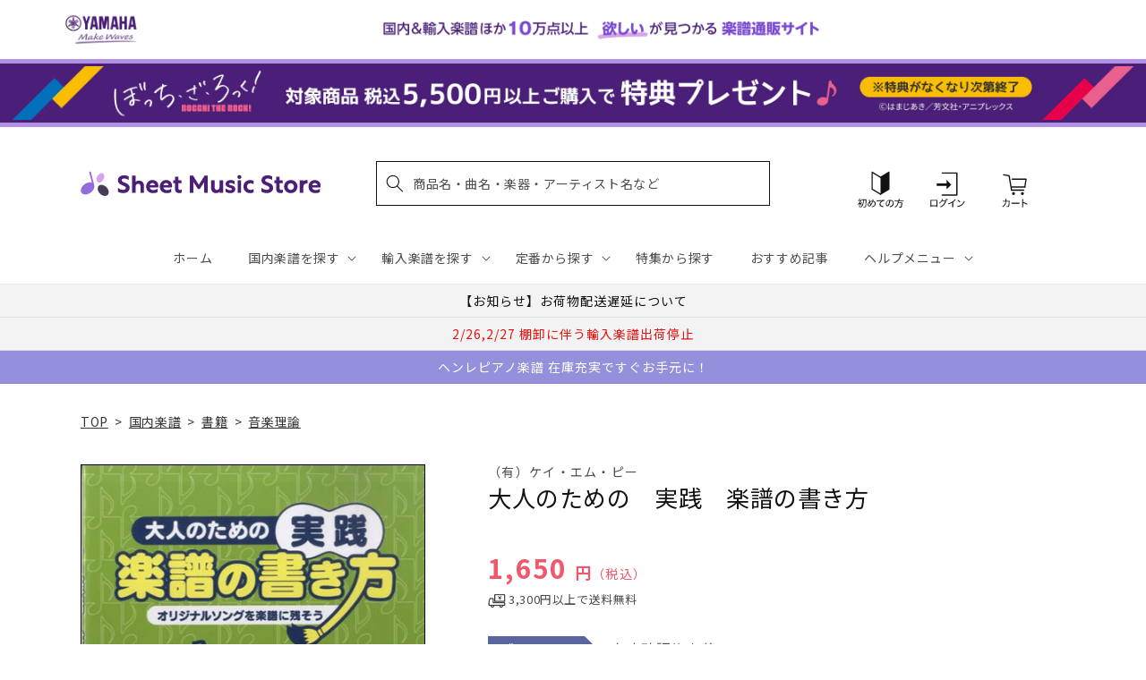

--- FILE ---
content_type: application/javascript; charset=utf-8
request_url: https://recommendations.loopclub.io/v2/storefront/template/?product_id=6895174058035&theme_id=124802433075&page=sheetmusic.jp.yamaha.com%2Fproducts%2F4513870040558&r_type=product&r_id=6895174058035&page_type=product_page&currency=JPY&shop=yamahasms.myshopify.com&user_id=1769209006-bb7c4499-d0d3-43a8-af91-2453223d53a2&locale=ja&screen=desktop&qs=%7B%7D&client_id=a60fb0fb-10b0-41d2-baad-31966f7dda90&cbt=true&cbs=true&market=2150793267&callback=jsonp_callback_98186
body_size: 8483
content:
jsonp_callback_98186({"visit_id":"1769209011-a9034f01-4a96-4d0d-b999-149759fd705d","widgets":[{"id":218812,"page_id":129788,"widget_serve_id":"8c41f385-a0b5-423f-90e6-c65fdacb502d","type":"similar_products","max_content":20,"min_content":1,"enabled":true,"location":"shopify-section-product-recommendations","title":"この商品に関連する商品","css":"/* ここから、追加CSS */li.rktheme-carousel-slide.glide__slide{    text-size-adjust: 100%;    -webkit-text-size-adjust: 100%;}.rktheme-carousel-arrows button {    display: block !important;}.rktheme-product-title {    margin-top: 0.5rem;    margin-bottom: 1.3rem;    font-weight: 400;    width: 100%;}a.rktheme-product-title {    text-decoration: none;    overflow: hidden;    display: -webkit-box;    -webkit-box-orient: vertical;    -webkit-line-clamp: 3;}a:hover.rktheme-product-title {    text-decoration: none;}a:hover.rktheme-bundle-product-title {    text-decoration: none;   opacity: 0.6 ;}.rktheme-product-price-wrap {    margin-bottom: 10px;    font-weight: 500;    width: 100%;    white-space: nowrap;}.rktheme-product-details {  position: relative;}.rktheme-product-title:after {  content: \"\";  position: absolute;  top: 0;  right: 0;  bottom: 0;  left: 0;  width: 100%;  height: 100%;  z-index: 1;}.rktheme-bundle-add-to-cart {    width: 100%;    color: #fff;    border: none;    border-radius: 0;     padding: 0.25em 3.0em!important;    font-weight: 400;    font-size: 0.95em!important;    line-height: 2.5em!important;    transition: opacity .15s ease-in-out;    opacity: 0.96;}.rktheme-bundle-product-title[data-current-product=true] {    font-weight: 400;    color: #121212;    text-decoration: none;    pointer-events: none;}.rktheme-bundle-product-title {    width: auto;    text-decoration: none;    background-color: transparent;    color: #121212;    -ms-flex-negative: 0;    flex-shrink: 0;    max-width: 720px;    white-space: nowrap;    text-overflow: ellipsis;    overflow: hidden;    line-height: 1.4!important;}.rktheme-bundle-total-price-amounts {    font-weight: 400;    font-size: 1.7rem;}.rktheme-bundle-total-price-info {    margin-bottom: 10px;}/* ここまで、追加CSS */[data-rk-widget-id='218812'] .rktheme-addtocart-select-arrow::after {    border-top-color: #fff;  }  [data-rk-widget-id='218812'] .rktheme-bundle-add-to-cart {    background-color: var(--add-cart-button-color);    color: #fff;  }  [data-rk-widget-id='218812'] .rktheme-bundle-add-to-cart:hover {    background-color: var(--add-cart-button-color);  }  [data-rk-widget-id='218812'] .rktheme-bundle-total-price-amounts {    color: #121212;  }  [data-rk-widget-id='218812'] .rktheme-bundle-product-item-prices {    color: #121212;  }  [data-rk-widget-id='218812'] .rktheme-widget-title {    font-size: 24px;  }  [data-rk-widget-id='218812'] .rktheme-bundle-title {    font-size: 24px;  }        [data-rk-widget-id='218812'] .rktheme-product-image {    object-fit: contain;  }          [data-rk-widget-id='218812'] .rktheme-widget-title {    text-align:left;  }                  [data-rk-widget-id='218812'] .rktheme-widget-container[data-ui-mode=desktop] .rktheme-bundle-image,  [data-rk-widget-id='218812'] .rktheme-widget-container[data-ui-mode=mobile] .rktheme-bundle-image {    position: absolute;    top: 0;    left: 0;    right: 0;    bottom: 0;    height: 100%;    width: 100%;    max-height: unset;            object-fit: contain      }        /* 課題3 追加CSS */  .glide__slide {    border: 1px solid #eee;    padding: 1rem 1rem 1.2rem;  }  .rktheme-product-image-wrap {    margin: 0 2rem 1rem;  }  .rktheme-carousel-arrow {    cursor: pointer;    width: 3.2rem !important;    height: 5.4rem !important;    padding: 0 !important;    display: grid;    place-items: center;    top: 45% !important;    transform: translateY(-50%);  }  .rktheme-carousel-arrow svg {    width: 1rem !important;    height: 1rem !important;  }  .rktheme-carousel-arrow.glide__arrow--left[data-style=rectangle] {    border-radius: 0 5px 5px 0;  }  .rktheme-carousel-arrow.glide__arrow--right[data-style=rectangle] {    border-radius: 5px 0 0 5px;  }  .rktheme-product-image-wrap {    padding-top: 120% !important;  }  .rktheme-product-title {    margin-bottom: 4px;  }  .rktheme-product-card:hover .rktheme-product-image--primary {    opacity: 0.7 ;  }  .rktheme-product-image-wrap:hover .rktheme-product-image--primary {    opacity: 0.7 ;  }  .rktheme-product-vendor {    letter-spacing: 0.03em;  }@media screen and (max-width: 749px) {  h3.rktheme-widget-title {    font-size: 20px !important;}  .rktheme-carousel-arrow {    display: none !important;    font-size: 15px;  }  .rktheme-product-card:hover .rktheme-product-image--primary{    opacity: 1;  }  .rktheme-product-image-wrap:hover .rktheme-product-image--primary {    opacity: 1;  }  a:hover.rktheme-product-title{    opacity: 1;  }  a:hover.rktheme-product-title {    text-decoration: none;  }  a:hover.rktheme-bundle-product-title {    text-decoration: none;  }  .rktheme-product-card:hover .rktheme-product-image--primary {    transform: none;  }  .rktheme-product-image-wrap[data-hover-mode=zoom]:hover .rktheme-product-image--primary {    transform: none;  }    .glide__slide {    border: 1px solid #eee;    padding: 1rem;  }}","layout":"carousel","cart_button_text":"Add to Cart","page_type":"product_page","desktop_per_view":4,"mobile_per_view":2,"carousel_control":"arrow","position_enabled":true,"position":2,"enable_cart_button":false,"cart_button_template":null,"extra":{},"enable_popup":false,"popup_config":{},"show_discount_label":false,"allow_out_of_stock":true,"tablet_per_view":3,"discount_config":{"enabled":null,"type":null,"value":null,"widget_message":null,"cart_message":null,"version":1,"apply_discount_only_to_rec":false},"cart_properties":{},"template":"<section class='rktheme-widget-container' data-layout='carousel'>    <h3 class='rktheme-widget-title'><span>この商品に関連する商品</span></h3>    <div class='rktheme-carousel-wrap'>      <div class='rktheme-carousel-container glide'>        <div class=\"rktheme-carousel-track glide__track\" data-glide-el=\"track\">          <ul class=\"rktheme-carousel-slides glide__slides\">                                                                                                                <li class='rktheme-carousel-slide glide__slide'>                  <div class='rktheme-product-card rktheme-grid-product' data-rk-product-id='7537753784371'>                    <a href='/products/4514796027005' class='rktheme-product-image-wrap' data-rk-track-type='clicked' data-rk-track-prevent-default='true'>                        <img class='rktheme-product-image  rktheme-product-image--primary' loading=\"lazy\" data-sizes=\"auto\" src=\"https://cdn.shopify.com/s/files/1/0553/1566/0851/files/no_image_240131_0092f180-ef52-4195-8ac5-440d5622bb13_600x.jpg?v=1746160090\" data-src=\"https://cdn.shopify.com/s/files/1/0553/1566/0851/files/no_image_240131_0092f180-ef52-4195-8ac5-440d5622bb13_600x.jpg?v=1746160090\" data-srcset=\"https://cdn.shopify.com/s/files/1/0553/1566/0851/files/no_image_240131_0092f180-ef52-4195-8ac5-440d5622bb13_180x.jpg?v=1746160090 180w 236h, https://cdn.shopify.com/s/files/1/0553/1566/0851/files/no_image_240131_0092f180-ef52-4195-8ac5-440d5622bb13_360x.jpg?v=1746160090 360w 473h, https://cdn.shopify.com/s/files/1/0553/1566/0851/files/no_image_240131_0092f180-ef52-4195-8ac5-440d5622bb13_540x.jpg?v=1746160090 540w 710h, https://cdn.shopify.com/s/files/1/0553/1566/0851/files/no_image_240131_0092f180-ef52-4195-8ac5-440d5622bb13_720x.jpg?v=1746160090 720w 947h, https://cdn.shopify.com/s/files/1/0553/1566/0851/files/no_image_240131_0092f180-ef52-4195-8ac5-440d5622bb13_900x.jpg?v=1746160090 900w 1184h, https://cdn.shopify.com/s/files/1/0553/1566/0851/files/no_image_240131_0092f180-ef52-4195-8ac5-440d5622bb13.jpg?v=1746160090 912w 1200h\" alt='コード進行とスケールを意識した　実践！メロディを作るためのアイデア＆アレンジ' />                      <div class='rktheme-discount-label' data-compare-price=\"None\" data-price=\"1980.0\" data-label=\"{percent} off\"></div>                      <div class='rktheme-added-to-cart-tooltip'>Added to cart!</div>                    </a>                    <div class='rktheme-product-details'>                      <a class='rktheme-product-title' href='/products/4514796027005' data-rk-track-type='clicked' data-rk-track-prevent-default='true'>                          コード進行とスケールを意識した　実践！メロディを作るためのアイデア＆アレンジ                      </a>                        <div class='rktheme-product-vendor rktheme-product-vendor--above-title'>（株）自由現代社</div>                        <div class='rktheme-product-vendor rktheme-product-vendor--below-title'>（株）自由現代社</div>                      <div class='rktheme-product-price-wrap' data-compare-price='False'>                          <span class='rktheme-product-price rktheme-product-price--original'>                            <span class='money'>1,980 円（税込）</span>                          </span>                      </div>                      <div class='rktheme-addtocart-container'>                          <button type='button' class='rktheme-addtocart-button' data-rk-variant-id='43201366655027'>カートに入れる</button>                      </div>                    </div>                  </div>              </li>                                                                                                                <li class='rktheme-carousel-slide glide__slide'>                  <div class='rktheme-product-card rktheme-grid-product' data-rk-product-id='6894645739571'>                    <a href='/products/9784845611485' class='rktheme-product-image-wrap' data-rk-track-type='clicked' data-rk-track-prevent-default='true'>                        <img class='rktheme-product-image  rktheme-product-image--primary' loading=\"lazy\" data-sizes=\"auto\" src=\"https://cdn.shopify.com/s/files/1/0553/1566/0851/products/9784845611485_600x.gif?v=1678163290\" data-src=\"https://cdn.shopify.com/s/files/1/0553/1566/0851/products/9784845611485_600x.gif?v=1678163290\" data-srcset=\"https://cdn.shopify.com/s/files/1/0553/1566/0851/products/9784845611485_180x.gif?v=1678163290 180w 254h, https://cdn.shopify.com/s/files/1/0553/1566/0851/products/9784845611485.gif?v=1678163290 248w 350h\" alt='ポピュラー音楽理論' />                      <div class='rktheme-discount-label' data-compare-price=\"None\" data-price=\"2750.0\" data-label=\"{percent} off\"></div>                      <div class='rktheme-added-to-cart-tooltip'>Added to cart!</div>                    </a>                    <div class='rktheme-product-details'>                      <a class='rktheme-product-title' href='/products/9784845611485' data-rk-track-type='clicked' data-rk-track-prevent-default='true'>                          ポピュラー音楽理論                      </a>                        <div class='rktheme-product-vendor rktheme-product-vendor--above-title'>㈱リットーミュージック</div>                        <div class='rktheme-product-vendor rktheme-product-vendor--below-title'>㈱リットーミュージック</div>                      <div class='rktheme-product-price-wrap' data-compare-price='False'>                          <span class='rktheme-product-price rktheme-product-price--original'>                            <span class='money'>2,750 円（税込）</span>                          </span>                      </div>                      <div class='rktheme-addtocart-container'>                          <button type='button' class='rktheme-addtocart-button' data-rk-variant-id='41221377556531'>カートに入れる</button>                      </div>                    </div>                  </div>              </li>                                                                                                                <li class='rktheme-carousel-slide glide__slide'>                  <div class='rktheme-product-card rktheme-grid-product' data-rk-product-id='6847322882099'>                    <a href='/products/4947817270393' class='rktheme-product-image-wrap' data-rk-track-type='clicked' data-rk-track-prevent-default='true'>                        <img class='rktheme-product-image  rktheme-product-image--primary' loading=\"lazy\" data-sizes=\"auto\" src=\"https://cdn.shopify.com/s/files/1/0553/1566/0851/products/4947817270393_600x.jpg?v=1666846972\" data-src=\"https://cdn.shopify.com/s/files/1/0553/1566/0851/products/4947817270393_600x.jpg?v=1666846972\" data-srcset=\"https://cdn.shopify.com/s/files/1/0553/1566/0851/products/4947817270393_180x.jpg?v=1666846972 180w 254h, https://cdn.shopify.com/s/files/1/0553/1566/0851/products/4947817270393_360x.jpg?v=1666846972 360w 508h, https://cdn.shopify.com/s/files/1/0553/1566/0851/products/4947817270393_540x.jpg?v=1666846972 540w 762h, https://cdn.shopify.com/s/files/1/0553/1566/0851/products/4947817270393_720x.jpg?v=1666846972 720w 1017h, https://cdn.shopify.com/s/files/1/0553/1566/0851/products/4947817270393_900x.jpg?v=1666846972 900w 1271h, https://cdn.shopify.com/s/files/1/0553/1566/0851/products/4947817270393_1080x.jpg?v=1666846972 1080w 1525h, https://cdn.shopify.com/s/files/1/0553/1566/0851/products/4947817270393_1296x.jpg?v=1666846972 1296w 1830h, https://cdn.shopify.com/s/files/1/0553/1566/0851/products/4947817270393_1512x.jpg?v=1666846972 1512w 2136h, https://cdn.shopify.com/s/files/1/0553/1566/0851/products/4947817270393_1728x.jpg?v=1666846972 1728w 2441h, https://cdn.shopify.com/s/files/1/0553/1566/0851/products/4947817270393_1950x.jpg?v=1666846972 1950w 2754h, https://cdn.shopify.com/s/files/1/0553/1566/0851/products/4947817270393_2100x.jpg?v=1666846972 2100w 2966h, https://cdn.shopify.com/s/files/1/0553/1566/0851/products/4947817270393.jpg?v=1666846972 2149w 3036h\" alt='作曲力を向上させる アナリーゼ入門～藤巻メソッド～' />                      <div class='rktheme-discount-label' data-compare-price=\"None\" data-price=\"2530.0\" data-label=\"{percent} off\"></div>                      <div class='rktheme-added-to-cart-tooltip'>Added to cart!</div>                    </a>                    <div class='rktheme-product-details'>                      <a class='rktheme-product-title' href='/products/4947817270393' data-rk-track-type='clicked' data-rk-track-prevent-default='true'>                          作曲力を向上させる アナリーゼ入門～藤巻メソッド～                      </a>                        <div class='rktheme-product-vendor rktheme-product-vendor--above-title'>ヤマハミュージックエンタテインメントホールディングス</div>                        <div class='rktheme-product-vendor rktheme-product-vendor--below-title'>ヤマハミュージックエンタテインメントホールディングス</div>                      <div class='rktheme-product-price-wrap' data-compare-price='False'>                          <span class='rktheme-product-price rktheme-product-price--original'>                            <span class='money'>2,530 円（税込）</span>                          </span>                      </div>                      <div class='rktheme-addtocart-container'>                          <button type='button' class='rktheme-addtocart-button' data-rk-variant-id='41040791076915'>カートに入れる</button>                      </div>                    </div>                  </div>              </li>                                                                                                                <li class='rktheme-carousel-slide glide__slide'>                  <div class='rktheme-product-card rktheme-grid-product' data-rk-product-id='6894931247155'>                    <a href='/products/4522505017001' class='rktheme-product-image-wrap' data-rk-track-type='clicked' data-rk-track-prevent-default='true'>                        <img class='rktheme-product-image  rktheme-product-image--primary' loading=\"lazy\" data-sizes=\"auto\" src=\"https://cdn.shopify.com/s/files/1/0553/1566/0851/files/no_image_240131_0310edcb-5803-4306-a5b9-44eeb0d9d6cb_600x.jpg?v=1712624307\" data-src=\"https://cdn.shopify.com/s/files/1/0553/1566/0851/files/no_image_240131_0310edcb-5803-4306-a5b9-44eeb0d9d6cb_600x.jpg?v=1712624307\" data-srcset=\"https://cdn.shopify.com/s/files/1/0553/1566/0851/files/no_image_240131_0310edcb-5803-4306-a5b9-44eeb0d9d6cb_180x.jpg?v=1712624307 180w 236h, https://cdn.shopify.com/s/files/1/0553/1566/0851/files/no_image_240131_0310edcb-5803-4306-a5b9-44eeb0d9d6cb_360x.jpg?v=1712624307 360w 473h, https://cdn.shopify.com/s/files/1/0553/1566/0851/files/no_image_240131_0310edcb-5803-4306-a5b9-44eeb0d9d6cb_540x.jpg?v=1712624307 540w 710h, https://cdn.shopify.com/s/files/1/0553/1566/0851/files/no_image_240131_0310edcb-5803-4306-a5b9-44eeb0d9d6cb_720x.jpg?v=1712624307 720w 947h, https://cdn.shopify.com/s/files/1/0553/1566/0851/files/no_image_240131_0310edcb-5803-4306-a5b9-44eeb0d9d6cb_900x.jpg?v=1712624307 900w 1184h, https://cdn.shopify.com/s/files/1/0553/1566/0851/files/no_image_240131_0310edcb-5803-4306-a5b9-44eeb0d9d6cb.jpg?v=1712624307 912w 1200h\" alt='シンコペーション・リズムの攻略法　改訂新版　ＣＤ付' />                      <div class='rktheme-discount-label' data-compare-price=\"None\" data-price=\"1980.0\" data-label=\"{percent} off\"></div>                      <div class='rktheme-added-to-cart-tooltip'>Added to cart!</div>                    </a>                    <div class='rktheme-product-details'>                      <a class='rktheme-product-title' href='/products/4522505017001' data-rk-track-type='clicked' data-rk-track-prevent-default='true'>                          シンコペーション・リズムの攻略法　改訂新版　ＣＤ付                      </a>                        <div class='rktheme-product-vendor rktheme-product-vendor--above-title'>（有）中央アート出版社</div>                        <div class='rktheme-product-vendor rktheme-product-vendor--below-title'>（有）中央アート出版社</div>                      <div class='rktheme-product-price-wrap' data-compare-price='False'>                          <span class='rktheme-product-price rktheme-product-price--original'>                            <span class='money'>1,980 円（税込）</span>                          </span>                      </div>                      <div class='rktheme-addtocart-container'>                          <button type='button' class='rktheme-addtocart-button' data-rk-variant-id='41221675647027'>カートに入れる</button>                      </div>                    </div>                  </div>              </li>                                                                                                                <li class='rktheme-carousel-slide glide__slide'>                  <div class='rktheme-product-card rktheme-grid-product' data-rk-product-id='7085404225587'>                    <a href='/products/4514796026565' class='rktheme-product-image-wrap' data-rk-track-type='clicked' data-rk-track-prevent-default='true'>                        <img class='rktheme-product-image  rktheme-product-image--primary' loading=\"lazy\" data-sizes=\"auto\" src=\"https://cdn.shopify.com/s/files/1/0553/1566/0851/files/4514796026565_61499b35-ebfb-4571-8bc1-0dafb389b11a_600x.jpg?v=1710739941\" data-src=\"https://cdn.shopify.com/s/files/1/0553/1566/0851/files/4514796026565_61499b35-ebfb-4571-8bc1-0dafb389b11a_600x.jpg?v=1710739941\" data-srcset=\"https://cdn.shopify.com/s/files/1/0553/1566/0851/files/4514796026565_61499b35-ebfb-4571-8bc1-0dafb389b11a_180x.jpg?v=1710739941 180w 255h, https://cdn.shopify.com/s/files/1/0553/1566/0851/files/4514796026565_61499b35-ebfb-4571-8bc1-0dafb389b11a_360x.jpg?v=1710739941 360w 510h, https://cdn.shopify.com/s/files/1/0553/1566/0851/files/4514796026565_61499b35-ebfb-4571-8bc1-0dafb389b11a.jpg?v=1710739941 423w 600h\" alt='理論は後からついてくる！　実践！はじめての作曲入門' />                      <div class='rktheme-discount-label' data-compare-price=\"None\" data-price=\"1540.0\" data-label=\"{percent} off\"></div>                      <div class='rktheme-added-to-cart-tooltip'>Added to cart!</div>                    </a>                    <div class='rktheme-product-details'>                      <a class='rktheme-product-title' href='/products/4514796026565' data-rk-track-type='clicked' data-rk-track-prevent-default='true'>                          理論は後からついてくる！　実践！はじめての作曲入門                      </a>                        <div class='rktheme-product-vendor rktheme-product-vendor--above-title'>（株）自由現代社</div>                        <div class='rktheme-product-vendor rktheme-product-vendor--below-title'>（株）自由現代社</div>                      <div class='rktheme-product-price-wrap' data-compare-price='False'>                          <span class='rktheme-product-price rktheme-product-price--original'>                            <span class='money'>1,540 円（税込）</span>                          </span>                      </div>                      <div class='rktheme-addtocart-container'>                          <button type='button' class='rktheme-addtocart-button' data-rk-variant-id='41830775980083'>カートに入れる</button>                      </div>                    </div>                  </div>              </li>                                                                                                                <li class='rktheme-carousel-slide glide__slide'>                  <div class='rktheme-product-card rktheme-grid-product' data-rk-product-id='6894726742067'>                    <a href='/products/9784276102309' class='rktheme-product-image-wrap' data-rk-track-type='clicked' data-rk-track-prevent-default='true'>                        <img class='rktheme-product-image  rktheme-product-image--primary' loading=\"lazy\" data-sizes=\"auto\" src=\"https://cdn.shopify.com/s/files/1/0553/1566/0851/products/9784276102309_600x.jpg?v=1677664756\" data-src=\"https://cdn.shopify.com/s/files/1/0553/1566/0851/products/9784276102309_600x.jpg?v=1677664756\" data-srcset=\"https://cdn.shopify.com/s/files/1/0553/1566/0851/products/9784276102309_180x.jpg?v=1677664756 180w 253h, https://cdn.shopify.com/s/files/1/0553/1566/0851/products/9784276102309.jpg?v=1677664756 213w 300h\" alt='創作和声　　理論と実習＜物部＞' />                      <div class='rktheme-discount-label' data-compare-price=\"None\" data-price=\"6160.0\" data-label=\"{percent} off\"></div>                      <div class='rktheme-added-to-cart-tooltip'>Added to cart!</div>                    </a>                    <div class='rktheme-product-details'>                      <a class='rktheme-product-title' href='/products/9784276102309' data-rk-track-type='clicked' data-rk-track-prevent-default='true'>                          創作和声　　理論と実習＜物部＞                      </a>                        <div class='rktheme-product-vendor rktheme-product-vendor--above-title'>㈱音楽之友社</div>                        <div class='rktheme-product-vendor rktheme-product-vendor--below-title'>㈱音楽之友社</div>                      <div class='rktheme-product-price-wrap' data-compare-price='False'>                          <span class='rktheme-product-price rktheme-product-price--original'>                            <span class='money'>6,160 円（税込）</span>                          </span>                      </div>                      <div class='rktheme-addtocart-container'>                          <button type='button' class='rktheme-addtocart-button' data-rk-variant-id='41221460394035'>カートに入れる</button>                      </div>                    </div>                  </div>              </li>                                                                                                                <li class='rktheme-carousel-slide glide__slide'>                  <div class='rktheme-product-card rktheme-grid-product' data-rk-product-id='6895386492979'>                    <a href='/products/4514796022604' class='rktheme-product-image-wrap' data-rk-track-type='clicked' data-rk-track-prevent-default='true'>                        <img class='rktheme-product-image  rktheme-product-image--primary' loading=\"lazy\" data-sizes=\"auto\" src=\"https://cdn.shopify.com/s/files/1/0553/1566/0851/products/4514796022604_600x.jpg?v=1677581519\" data-src=\"https://cdn.shopify.com/s/files/1/0553/1566/0851/products/4514796022604_600x.jpg?v=1677581519\" data-srcset=\"https://cdn.shopify.com/s/files/1/0553/1566/0851/products/4514796022604_180x.jpg?v=1677581519 180w 254h, https://cdn.shopify.com/s/files/1/0553/1566/0851/products/4514796022604_360x.jpg?v=1677581519 360w 509h, https://cdn.shopify.com/s/files/1/0553/1566/0851/products/4514796022604.jpg?v=1677581519 424w 600h\" alt='実践！作曲・アレンジに活かすためのモード作曲法' />                      <div class='rktheme-discount-label' data-compare-price=\"None\" data-price=\"1980.0\" data-label=\"{percent} off\"></div>                      <div class='rktheme-added-to-cart-tooltip'>Added to cart!</div>                    </a>                    <div class='rktheme-product-details'>                      <a class='rktheme-product-title' href='/products/4514796022604' data-rk-track-type='clicked' data-rk-track-prevent-default='true'>                          実践！作曲・アレンジに活かすためのモード作曲法                      </a>                        <div class='rktheme-product-vendor rktheme-product-vendor--above-title'>（株）自由現代社</div>                        <div class='rktheme-product-vendor rktheme-product-vendor--below-title'>（株）自由現代社</div>                      <div class='rktheme-product-price-wrap' data-compare-price='False'>                          <span class='rktheme-product-price rktheme-product-price--original'>                            <span class='money'>1,980 円（税込）</span>                          </span>                      </div>                      <div class='rktheme-addtocart-container'>                          <button type='button' class='rktheme-addtocart-button' data-rk-variant-id='41222177095731'>カートに入れる</button>                      </div>                    </div>                  </div>              </li>                                                                                                                <li class='rktheme-carousel-slide glide__slide'>                  <div class='rktheme-product-card rktheme-grid-product' data-rk-product-id='7050782146611'>                    <a href='/products/9784845639984' class='rktheme-product-image-wrap' data-rk-track-type='clicked' data-rk-track-prevent-default='true'>                        <img class='rktheme-product-image  rktheme-product-image--primary' loading=\"lazy\" data-sizes=\"auto\" src=\"https://cdn.shopify.com/s/files/1/0553/1566/0851/files/9784845639984_b2cd812a-3cea-4f33-a5af-dbf41b759cde_600x.jpg?v=1707456406\" data-src=\"https://cdn.shopify.com/s/files/1/0553/1566/0851/files/9784845639984_b2cd812a-3cea-4f33-a5af-dbf41b759cde_600x.jpg?v=1707456406\" data-srcset=\"https://cdn.shopify.com/s/files/1/0553/1566/0851/files/9784845639984_b2cd812a-3cea-4f33-a5af-dbf41b759cde_180x.jpg?v=1707456406 180w 255h, https://cdn.shopify.com/s/files/1/0553/1566/0851/files/9784845639984_b2cd812a-3cea-4f33-a5af-dbf41b759cde_360x.jpg?v=1707456406 360w 511h, https://cdn.shopify.com/s/files/1/0553/1566/0851/files/9784845639984_b2cd812a-3cea-4f33-a5af-dbf41b759cde.jpg?v=1707456406 422w 600h\" alt='〈きゅんメロ〉の法則　日本人が好きすぎる、あのコード進行に乗せて' />                      <div class='rktheme-discount-label' data-compare-price=\"None\" data-price=\"2200.0\" data-label=\"{percent} off\"></div>                      <div class='rktheme-added-to-cart-tooltip'>Added to cart!</div>                    </a>                    <div class='rktheme-product-details'>                      <a class='rktheme-product-title' href='/products/9784845639984' data-rk-track-type='clicked' data-rk-track-prevent-default='true'>                          〈きゅんメロ〉の法則　日本人が好きすぎる、あのコード進行に乗せて                      </a>                        <div class='rktheme-product-vendor rktheme-product-vendor--above-title'>㈱リットーミュージック</div>                        <div class='rktheme-product-vendor rktheme-product-vendor--below-title'>㈱リットーミュージック</div>                      <div class='rktheme-product-price-wrap' data-compare-price='False'>                          <span class='rktheme-product-price rktheme-product-price--original'>                            <span class='money'>2,200 円（税込）</span>                          </span>                      </div>                      <div class='rktheme-addtocart-container'>                          <button type='button' class='rktheme-addtocart-button' data-rk-variant-id='41713036820531'>カートに入れる</button>                      </div>                    </div>                  </div>              </li>                                                                                                                <li class='rktheme-carousel-slide glide__slide'>                  <div class='rktheme-product-card rktheme-grid-product' data-rk-product-id='6895352086579'>                    <a href='/products/4513870043559' class='rktheme-product-image-wrap' data-rk-track-type='clicked' data-rk-track-prevent-default='true'>                        <img class='rktheme-product-image  rktheme-product-image--primary' loading=\"lazy\" data-sizes=\"auto\" src=\"https://cdn.shopify.com/s/files/1/0553/1566/0851/products/4513870043559_600x.jpg?v=1677581376\" data-src=\"https://cdn.shopify.com/s/files/1/0553/1566/0851/products/4513870043559_600x.jpg?v=1677581376\" data-srcset=\"https://cdn.shopify.com/s/files/1/0553/1566/0851/products/4513870043559_180x.jpg?v=1677581376 180w 253h, https://cdn.shopify.com/s/files/1/0553/1566/0851/products/4513870043559_360x.jpg?v=1677581376 360w 507h, https://cdn.shopify.com/s/files/1/0553/1566/0851/products/4513870043559.jpg?v=1677581376 426w 600h\" alt='これならわかる！！大人のための　コードのしくみ' />                      <div class='rktheme-discount-label' data-compare-price=\"None\" data-price=\"1540.0\" data-label=\"{percent} off\"></div>                      <div class='rktheme-added-to-cart-tooltip'>Added to cart!</div>                    </a>                    <div class='rktheme-product-details'>                      <a class='rktheme-product-title' href='/products/4513870043559' data-rk-track-type='clicked' data-rk-track-prevent-default='true'>                          これならわかる！！大人のための　コードのしくみ                      </a>                        <div class='rktheme-product-vendor rktheme-product-vendor--above-title'>（有）ケイ・エム・ピー</div>                        <div class='rktheme-product-vendor rktheme-product-vendor--below-title'>（有）ケイ・エム・ピー</div>                      <div class='rktheme-product-price-wrap' data-compare-price='False'>                          <span class='rktheme-product-price rktheme-product-price--original'>                            <span class='money'>1,540 円（税込）</span>                          </span>                      </div>                      <div class='rktheme-addtocart-container'>                          <button type='button' class='rktheme-addtocart-button' data-rk-variant-id='41222121947187'>カートに入れる</button>                      </div>                    </div>                  </div>              </li>                                                                                                                <li class='rktheme-carousel-slide glide__slide'>                  <div class='rktheme-product-card rktheme-grid-product' data-rk-product-id='6894733164595'>                    <a href='/products/9784276106833' class='rktheme-product-image-wrap' data-rk-track-type='clicked' data-rk-track-prevent-default='true'>                        <img class='rktheme-product-image  rktheme-product-image--primary' loading=\"lazy\" data-sizes=\"auto\" src=\"https://cdn.shopify.com/s/files/1/0553/1566/0851/products/9784276106833_600x.gif?v=1678163286\" data-src=\"https://cdn.shopify.com/s/files/1/0553/1566/0851/products/9784276106833_600x.gif?v=1678163286\" data-srcset=\"https://cdn.shopify.com/s/files/1/0553/1566/0851/products/9784276106833.gif?v=1678163286 146w 200h\" alt='完本　管絃楽法　伊福部昭／著' />                      <div class='rktheme-discount-label' data-compare-price=\"None\" data-price=\"26400.0\" data-label=\"{percent} off\"></div>                      <div class='rktheme-added-to-cart-tooltip'>Added to cart!</div>                    </a>                    <div class='rktheme-product-details'>                      <a class='rktheme-product-title' href='/products/9784276106833' data-rk-track-type='clicked' data-rk-track-prevent-default='true'>                          完本　管絃楽法　伊福部昭／著                      </a>                        <div class='rktheme-product-vendor rktheme-product-vendor--above-title'>㈱音楽之友社</div>                        <div class='rktheme-product-vendor rktheme-product-vendor--below-title'>㈱音楽之友社</div>                      <div class='rktheme-product-price-wrap' data-compare-price='False'>                          <span class='rktheme-product-price rktheme-product-price--original'>                            <span class='money'>26,400 円（税込）</span>                          </span>                      </div>                      <div class='rktheme-addtocart-container'>                          <button type='button' class='rktheme-addtocart-button' data-rk-variant-id='41221468815411'>カートに入れる</button>                      </div>                    </div>                  </div>              </li>                                                                                                                <li class='rktheme-carousel-slide glide__slide'>                  <div class='rktheme-product-card rktheme-grid-product' data-rk-product-id='6905492570163'>                    <a href='/products/4514142138430' class='rktheme-product-image-wrap' data-rk-track-type='clicked' data-rk-track-prevent-default='true'>                        <img class='rktheme-product-image  rktheme-product-image--primary' loading=\"lazy\" data-sizes=\"auto\" src=\"https://cdn.shopify.com/s/files/1/0553/1566/0851/products/9784285138436_600x.jpg?v=1681216424\" data-src=\"https://cdn.shopify.com/s/files/1/0553/1566/0851/products/9784285138436_600x.jpg?v=1681216424\" data-srcset=\"https://cdn.shopify.com/s/files/1/0553/1566/0851/products/9784285138436_180x.jpg?v=1681216424 180w 254h, https://cdn.shopify.com/s/files/1/0553/1566/0851/products/9784285138436_360x.jpg?v=1681216424 360w 508h, https://cdn.shopify.com/s/files/1/0553/1566/0851/products/9784285138436.jpg?v=1681216424 425w 600h\" alt='初心者のための　やさしいジャズ・コード　理論と実習' />                      <div class='rktheme-discount-label' data-compare-price=\"None\" data-price=\"990.0\" data-label=\"{percent} off\"></div>                      <div class='rktheme-added-to-cart-tooltip'>Added to cart!</div>                    </a>                    <div class='rktheme-product-details'>                      <a class='rktheme-product-title' href='/products/4514142138430' data-rk-track-type='clicked' data-rk-track-prevent-default='true'>                          初心者のための　やさしいジャズ・コード　理論と実習                      </a>                        <div class='rktheme-product-vendor rktheme-product-vendor--above-title'>（株）ドレミ楽譜出版社</div>                        <div class='rktheme-product-vendor rktheme-product-vendor--below-title'>（株）ドレミ楽譜出版社</div>                      <div class='rktheme-product-price-wrap' data-compare-price='False'>                          <span class='rktheme-product-price rktheme-product-price--original'>                            <span class='money'>990 円（税込）</span>                          </span>                      </div>                      <div class='rktheme-addtocart-container'>                          <button type='button' class='rktheme-addtocart-button' data-rk-variant-id='41254830243891'>カートに入れる</button>                      </div>                    </div>                  </div>              </li>                                                                                                                <li class='rktheme-carousel-slide glide__slide'>                  <div class='rktheme-product-card rktheme-grid-product' data-rk-product-id='7592971010099'>                    <a href='/products/4947817307952' class='rktheme-product-image-wrap' data-rk-track-type='clicked' data-rk-track-prevent-default='true'>                        <img class='rktheme-product-image  rktheme-product-image--primary' loading=\"lazy\" data-sizes=\"auto\" src=\"https://cdn.shopify.com/s/files/1/0553/1566/0851/files/4947817307952_600x.jpg?v=1748508587\" data-src=\"https://cdn.shopify.com/s/files/1/0553/1566/0851/files/4947817307952_600x.jpg?v=1748508587\" data-srcset=\"https://cdn.shopify.com/s/files/1/0553/1566/0851/files/4947817307952_180x.jpg?v=1748508587 180w 256h, https://cdn.shopify.com/s/files/1/0553/1566/0851/files/4947817307952_360x.jpg?v=1748508587 360w 512h, https://cdn.shopify.com/s/files/1/0553/1566/0851/files/4947817307952_540x.jpg?v=1748508587 540w 768h, https://cdn.shopify.com/s/files/1/0553/1566/0851/files/4947817307952_720x.jpg?v=1748508587 720w 1025h, https://cdn.shopify.com/s/files/1/0553/1566/0851/files/4947817307952.jpg?v=1748508587 899w 1280h\" alt='ゼロからの作曲入門～プロ直伝のメロディの作り方～' />                        <img class='rktheme-product-image  Image--lazyload rktheme-product-image--secondary' loading=\"lazy\" data-sizes=\"auto\" src=\"https://cdn.shopify.com/s/files/1/0553/1566/0851/files/4947817307952_1_600x.jpg?v=1748570279\" data-src=\"https://cdn.shopify.com/s/files/1/0553/1566/0851/files/4947817307952_1_600x.jpg?v=1748570279\" data-srcset=\"https://cdn.shopify.com/s/files/1/0553/1566/0851/files/4947817307952_1_180x.jpg?v=1748570279 180w 127h, https://cdn.shopify.com/s/files/1/0553/1566/0851/files/4947817307952_1_360x.jpg?v=1748570279 360w 255h, https://cdn.shopify.com/s/files/1/0553/1566/0851/files/4947817307952_1_540x.jpg?v=1748570279 540w 383h, https://cdn.shopify.com/s/files/1/0553/1566/0851/files/4947817307952_1_720x.jpg?v=1748570279 720w 510h, https://cdn.shopify.com/s/files/1/0553/1566/0851/files/4947817307952_1_900x.jpg?v=1748570279 900w 638h, https://cdn.shopify.com/s/files/1/0553/1566/0851/files/4947817307952_1_1080x.jpg?v=1748570279 1080w 766h, https://cdn.shopify.com/s/files/1/0553/1566/0851/files/4947817307952_1.jpg?v=1748570279 1280w 908h\" alt='ゼロからの作曲入門～プロ直伝のメロディの作り方～' />                      <div class='rktheme-discount-label' data-compare-price=\"None\" data-price=\"2200.0\" data-label=\"{percent} off\"></div>                      <div class='rktheme-added-to-cart-tooltip'>Added to cart!</div>                    </a>                    <div class='rktheme-product-details'>                      <a class='rktheme-product-title' href='/products/4947817307952' data-rk-track-type='clicked' data-rk-track-prevent-default='true'>                          ゼロからの作曲入門～プロ直伝のメロディの作り方～                      </a>                        <div class='rktheme-product-vendor rktheme-product-vendor--above-title'>ヤマハミュージックエンタテインメントホールディングス</div>                        <div class='rktheme-product-vendor rktheme-product-vendor--below-title'>ヤマハミュージックエンタテインメントホールディングス</div>                      <div class='rktheme-product-price-wrap' data-compare-price='False'>                          <span class='rktheme-product-price rktheme-product-price--original'>                            <span class='money'>2,200 円（税込）</span>                          </span>                      </div>                      <div class='rktheme-addtocart-container'>                          <button type='button' class='rktheme-addtocart-button' data-rk-variant-id='43360314785843'>カートに入れる</button>                      </div>                    </div>                  </div>              </li>                                                                                                                <li class='rktheme-carousel-slide glide__slide'>                  <div class='rktheme-product-card rktheme-grid-product' data-rk-product-id='6895606136883'>                    <a href='/products/4511005107503' class='rktheme-product-image-wrap' data-rk-track-type='clicked' data-rk-track-prevent-default='true'>                        <img class='rktheme-product-image  rktheme-product-image--primary' loading=\"lazy\" data-sizes=\"auto\" src=\"https://cdn.shopify.com/s/files/1/0553/1566/0851/products/4511005107503_600x.jpg?v=1677581265\" data-src=\"https://cdn.shopify.com/s/files/1/0553/1566/0851/products/4511005107503_600x.jpg?v=1677581265\" data-srcset=\"https://cdn.shopify.com/s/files/1/0553/1566/0851/products/4511005107503_180x.jpg?v=1677581265 180w 256h, https://cdn.shopify.com/s/files/1/0553/1566/0851/products/4511005107503_360x.jpg?v=1677581265 360w 513h, https://cdn.shopify.com/s/files/1/0553/1566/0851/products/4511005107503.jpg?v=1677581265 421w 600h\" alt='メシアンによるラヴェル楽曲分析' />                      <div class='rktheme-discount-label' data-compare-price=\"None\" data-price=\"2200.0\" data-label=\"{percent} off\"></div>                      <div class='rktheme-added-to-cart-tooltip'>Added to cart!</div>                    </a>                    <div class='rktheme-product-details'>                      <a class='rktheme-product-title' href='/products/4511005107503' data-rk-track-type='clicked' data-rk-track-prevent-default='true'>                          メシアンによるラヴェル楽曲分析                      </a>                        <div class='rktheme-product-vendor rktheme-product-vendor--above-title'>（株）全音楽譜出版社</div>                        <div class='rktheme-product-vendor rktheme-product-vendor--below-title'>（株）全音楽譜出版社</div>                      <div class='rktheme-product-price-wrap' data-compare-price='False'>                          <span class='rktheme-product-price rktheme-product-price--original'>                            <span class='money'>2,200 円（税込）</span>                          </span>                      </div>                      <div class='rktheme-addtocart-container'>                          <button type='button' class='rktheme-addtocart-button' data-rk-variant-id='41222407684147'>カートに入れる</button>                      </div>                    </div>                  </div>              </li>                                                                                                                <li class='rktheme-carousel-slide glide__slide'>                  <div class='rktheme-product-card rktheme-grid-product' data-rk-product-id='6895052750899'>                    <a href='/products/9784863590762' class='rktheme-product-image-wrap' data-rk-track-type='clicked' data-rk-track-prevent-default='true'>                        <img class='rktheme-product-image  rktheme-product-image--primary' loading=\"lazy\" data-sizes=\"auto\" src=\"https://cdn.shopify.com/s/files/1/0553/1566/0851/products/9784863590762_600x.jpg?v=1677663671\" data-src=\"https://cdn.shopify.com/s/files/1/0553/1566/0851/products/9784863590762_600x.jpg?v=1677663671\" data-srcset=\"https://cdn.shopify.com/s/files/1/0553/1566/0851/products/9784863590762_180x.jpg?v=1677663671 180w 254h, https://cdn.shopify.com/s/files/1/0553/1566/0851/products/9784863590762_360x.jpg?v=1677663671 360w 509h, https://cdn.shopify.com/s/files/1/0553/1566/0851/products/9784863590762.jpg?v=1677663671 424w 600h\" alt='実践　保育内容シリーズ（５）音楽表現　三森桂子・小畠エマ／編著' />                      <div class='rktheme-discount-label' data-compare-price=\"None\" data-price=\"2200.0\" data-label=\"{percent} off\"></div>                      <div class='rktheme-added-to-cart-tooltip'>Added to cart!</div>                    </a>                    <div class='rktheme-product-details'>                      <a class='rktheme-product-title' href='/products/9784863590762' data-rk-track-type='clicked' data-rk-track-prevent-default='true'>                          実践　保育内容シリーズ（５）音楽表現　三森桂子・小畠エマ／編著                      </a>                        <div class='rktheme-product-vendor rktheme-product-vendor--above-title'>一藝社</div>                        <div class='rktheme-product-vendor rktheme-product-vendor--below-title'>一藝社</div>                      <div class='rktheme-product-price-wrap' data-compare-price='False'>                          <span class='rktheme-product-price rktheme-product-price--original'>                            <span class='money'>2,200 円（税込）</span>                          </span>                      </div>                      <div class='rktheme-addtocart-container'>                          <button type='button' class='rktheme-addtocart-button' data-rk-variant-id='41221801902131'>カートに入れる</button>                      </div>                    </div>                  </div>              </li>                                                                                                                <li class='rktheme-carousel-slide glide__slide'>                  <div class='rktheme-product-card rktheme-grid-product' data-rk-product-id='6895361884211'>                    <a href='/products/4514796022437' class='rktheme-product-image-wrap' data-rk-track-type='clicked' data-rk-track-prevent-default='true'>                        <img class='rktheme-product-image  rktheme-product-image--primary' loading=\"lazy\" data-sizes=\"auto\" src=\"https://cdn.shopify.com/s/files/1/0553/1566/0851/products/4514796022437_600x.jpg?v=1677581519\" data-src=\"https://cdn.shopify.com/s/files/1/0553/1566/0851/products/4514796022437_600x.jpg?v=1677581519\" data-srcset=\"https://cdn.shopify.com/s/files/1/0553/1566/0851/products/4514796022437_180x.jpg?v=1677581519 180w 254h, https://cdn.shopify.com/s/files/1/0553/1566/0851/products/4514796022437_360x.jpg?v=1677581519 360w 508h, https://cdn.shopify.com/s/files/1/0553/1566/0851/products/4514796022437.jpg?v=1677581519 425w 600h\" alt='はじめての〈脱〉音楽　やさしい現代音楽の作曲法' />                      <div class='rktheme-discount-label' data-compare-price=\"None\" data-price=\"2420.0\" data-label=\"{percent} off\"></div>                      <div class='rktheme-added-to-cart-tooltip'>Added to cart!</div>                    </a>                    <div class='rktheme-product-details'>                      <a class='rktheme-product-title' href='/products/4514796022437' data-rk-track-type='clicked' data-rk-track-prevent-default='true'>                          はじめての〈脱〉音楽　やさしい現代音楽の作曲法                      </a>                        <div class='rktheme-product-vendor rktheme-product-vendor--above-title'>（株）自由現代社</div>                        <div class='rktheme-product-vendor rktheme-product-vendor--below-title'>（株）自由現代社</div>                      <div class='rktheme-product-price-wrap' data-compare-price='False'>                          <span class='rktheme-product-price rktheme-product-price--original'>                            <span class='money'>2,420 円（税込）</span>                          </span>                      </div>                      <div class='rktheme-addtocart-container'>                          <button type='button' class='rktheme-addtocart-button' data-rk-variant-id='41222132138035'>カートに入れる</button>                      </div>                    </div>                  </div>              </li>                                                                                                                <li class='rktheme-carousel-slide glide__slide'>                  <div class='rktheme-product-card rktheme-grid-product' data-rk-product-id='6894679687219'>                    <a href='/products/9784276103214' class='rktheme-product-image-wrap' data-rk-track-type='clicked' data-rk-track-prevent-default='true'>                        <img class='rktheme-product-image  rktheme-product-image--primary' loading=\"lazy\" data-sizes=\"auto\" src=\"https://cdn.shopify.com/s/files/1/0553/1566/0851/products/9784276103214_600x.jpg?v=1677663875\" data-src=\"https://cdn.shopify.com/s/files/1/0553/1566/0851/products/9784276103214_600x.jpg?v=1677663875\" data-srcset=\"https://cdn.shopify.com/s/files/1/0553/1566/0851/products/9784276103214_180x.jpg?v=1677663875 180w 254h, https://cdn.shopify.com/s/files/1/0553/1566/0851/products/9784276103214_360x.jpg?v=1677663875 360w 509h, https://cdn.shopify.com/s/files/1/0553/1566/0851/products/9784276103214.jpg?v=1677663875 424w 600h\" alt='ピストン／デヴォート　和声法' />                      <div class='rktheme-discount-label' data-compare-price=\"None\" data-price=\"15400.0\" data-label=\"{percent} off\"></div>                      <div class='rktheme-added-to-cart-tooltip'>Added to cart!</div>                    </a>                    <div class='rktheme-product-details'>                      <a class='rktheme-product-title' href='/products/9784276103214' data-rk-track-type='clicked' data-rk-track-prevent-default='true'>                          ピストン／デヴォート　和声法                      </a>                        <div class='rktheme-product-vendor rktheme-product-vendor--above-title'>㈱音楽之友社</div>                        <div class='rktheme-product-vendor rktheme-product-vendor--below-title'>㈱音楽之友社</div>                      <div class='rktheme-product-price-wrap' data-compare-price='False'>                          <span class='rktheme-product-price rktheme-product-price--original'>                            <span class='money'>15,400 円（税込）</span>                          </span>                      </div>                      <div class='rktheme-addtocart-container'>                          <button type='button' class='rktheme-addtocart-button' data-rk-variant-id='41221412225075'>カートに入れる</button>                      </div>                    </div>                  </div>              </li>                                                                                                                <li class='rktheme-carousel-slide glide__slide'>                  <div class='rktheme-product-card rktheme-grid-product' data-rk-product-id='6895825813555'>                    <a href='/products/4511005020109' class='rktheme-product-image-wrap' data-rk-track-type='clicked' data-rk-track-prevent-default='true'>                        <img class='rktheme-product-image  rktheme-product-image--primary' loading=\"lazy\" data-sizes=\"auto\" src=\"https://cdn.shopify.com/s/files/1/0553/1566/0851/products/4511005020109_230313_600x.jpg?v=1678760989\" data-src=\"https://cdn.shopify.com/s/files/1/0553/1566/0851/products/4511005020109_230313_600x.jpg?v=1678760989\" data-srcset=\"https://cdn.shopify.com/s/files/1/0553/1566/0851/products/4511005020109_230313_180x.jpg?v=1678760989 180w 252h, https://cdn.shopify.com/s/files/1/0553/1566/0851/products/4511005020109_230313_360x.jpg?v=1678760989 360w 505h, https://cdn.shopify.com/s/files/1/0553/1566/0851/products/4511005020109_230313.jpg?v=1678760989 427w 600h\" alt='バルトークの作曲技法' />                      <div class='rktheme-discount-label' data-compare-price=\"None\" data-price=\"2200.0\" data-label=\"{percent} off\"></div>                      <div class='rktheme-added-to-cart-tooltip'>Added to cart!</div>                    </a>                    <div class='rktheme-product-details'>                      <a class='rktheme-product-title' href='/products/4511005020109' data-rk-track-type='clicked' data-rk-track-prevent-default='true'>                          バルトークの作曲技法                      </a>                        <div class='rktheme-product-vendor rktheme-product-vendor--above-title'>（株）全音楽譜出版社</div>                        <div class='rktheme-product-vendor rktheme-product-vendor--below-title'>（株）全音楽譜出版社</div>                      <div class='rktheme-product-price-wrap' data-compare-price='False'>                          <span class='rktheme-product-price rktheme-product-price--original'>                            <span class='money'>2,200 円（税込）</span>                          </span>                      </div>                      <div class='rktheme-addtocart-container'>                          <button type='button' class='rktheme-addtocart-button' data-rk-variant-id='41222647021619'>カートに入れる</button>                      </div>                    </div>                  </div>              </li>                                                                                                                <li class='rktheme-carousel-slide glide__slide'>                  <div class='rktheme-product-card rktheme-grid-product' data-rk-product-id='6895375384627'>                    <a href='/products/4533248037829' class='rktheme-product-image-wrap' data-rk-track-type='clicked' data-rk-track-prevent-default='true'>                        <img class='rktheme-product-image  rktheme-product-image--primary' loading=\"lazy\" data-sizes=\"auto\" src=\"https://cdn.shopify.com/s/files/1/0553/1566/0851/products/4533248037829_600x.jpg?v=1677579622\" data-src=\"https://cdn.shopify.com/s/files/1/0553/1566/0851/products/4533248037829_600x.jpg?v=1677579622\" data-srcset=\"https://cdn.shopify.com/s/files/1/0553/1566/0851/products/4533248037829_180x.jpg?v=1677579622 180w 254h, https://cdn.shopify.com/s/files/1/0553/1566/0851/products/4533248037829_360x.jpg?v=1677579622 360w 508h, https://cdn.shopify.com/s/files/1/0553/1566/0851/products/4533248037829_540x.jpg?v=1677579622 540w 762h, https://cdn.shopify.com/s/files/1/0553/1566/0851/products/4533248037829_720x.jpg?v=1677579622 720w 1017h, https://cdn.shopify.com/s/files/1/0553/1566/0851/products/4533248037829_900x.jpg?v=1677579622 900w 1271h, https://cdn.shopify.com/s/files/1/0553/1566/0851/products/4533248037829.jpg?v=1677579622 1032w 1458h\" alt='ＣＫ１　対話式「なぜ？」が分かるとおもしろい和声学　＜基礎編＞／川崎絵都夫・石井栄治 共著' />                      <div class='rktheme-discount-label' data-compare-price=\"None\" data-price=\"1980.0\" data-label=\"{percent} off\"></div>                      <div class='rktheme-added-to-cart-tooltip'>Added to cart!</div>                    </a>                    <div class='rktheme-product-details'>                      <a class='rktheme-product-title' href='/products/4533248037829' data-rk-track-type='clicked' data-rk-track-prevent-default='true'>                          ＣＫ１　対話式「なぜ？」が分かるとおもしろい和声学　＜基礎編＞／川崎絵都夫・石井栄治 共著                      </a>                        <div class='rktheme-product-vendor rktheme-product-vendor--above-title'>（株）フェアリー</div>                        <div class='rktheme-product-vendor rktheme-product-vendor--below-title'>（株）フェアリー</div>                      <div class='rktheme-product-price-wrap' data-compare-price='False'>                          <span class='rktheme-product-price rktheme-product-price--original'>                            <span class='money'>1,980 円（税込）</span>                          </span>                      </div>                      <div class='rktheme-addtocart-container'>                          <button type='button' class='rktheme-addtocart-button' data-rk-variant-id='41222146031667'>カートに入れる</button>                      </div>                    </div>                  </div>              </li>                                                                                                                <li class='rktheme-carousel-slide glide__slide'>                  <div class='rktheme-product-card rktheme-grid-product' data-rk-product-id='6894972108851'>                    <a href='/products/4511005082138' class='rktheme-product-image-wrap' data-rk-track-type='clicked' data-rk-track-prevent-default='true'>                        <img class='rktheme-product-image  rktheme-product-image--primary' loading=\"lazy\" data-sizes=\"auto\" src=\"https://cdn.shopify.com/s/files/1/0553/1566/0851/files/no_image_240131_ddf23981-6457-4e6b-878d-72a319e2c496_600x.jpg?v=1712624386\" data-src=\"https://cdn.shopify.com/s/files/1/0553/1566/0851/files/no_image_240131_ddf23981-6457-4e6b-878d-72a319e2c496_600x.jpg?v=1712624386\" data-srcset=\"https://cdn.shopify.com/s/files/1/0553/1566/0851/files/no_image_240131_ddf23981-6457-4e6b-878d-72a319e2c496_180x.jpg?v=1712624386 180w 236h, https://cdn.shopify.com/s/files/1/0553/1566/0851/files/no_image_240131_ddf23981-6457-4e6b-878d-72a319e2c496_360x.jpg?v=1712624386 360w 473h, https://cdn.shopify.com/s/files/1/0553/1566/0851/files/no_image_240131_ddf23981-6457-4e6b-878d-72a319e2c496_540x.jpg?v=1712624386 540w 710h, https://cdn.shopify.com/s/files/1/0553/1566/0851/files/no_image_240131_ddf23981-6457-4e6b-878d-72a319e2c496_720x.jpg?v=1712624386 720w 947h, https://cdn.shopify.com/s/files/1/0553/1566/0851/files/no_image_240131_ddf23981-6457-4e6b-878d-72a319e2c496_900x.jpg?v=1712624386 900w 1184h, https://cdn.shopify.com/s/files/1/0553/1566/0851/files/no_image_240131_ddf23981-6457-4e6b-878d-72a319e2c496.jpg?v=1712624386 912w 1200h\" alt='音楽の秘密を形式からひも解く　名曲の設計図' />                      <div class='rktheme-discount-label' data-compare-price=\"None\" data-price=\"2200.0\" data-label=\"{percent} off\"></div>                      <div class='rktheme-added-to-cart-tooltip'>Added to cart!</div>                    </a>                    <div class='rktheme-product-details'>                      <a class='rktheme-product-title' href='/products/4511005082138' data-rk-track-type='clicked' data-rk-track-prevent-default='true'>                          音楽の秘密を形式からひも解く　名曲の設計図                      </a>                        <div class='rktheme-product-vendor rktheme-product-vendor--above-title'>（株）全音楽譜出版社</div>                        <div class='rktheme-product-vendor rktheme-product-vendor--below-title'>（株）全音楽譜出版社</div>                      <div class='rktheme-product-price-wrap' data-compare-price='False'>                          <span class='rktheme-product-price rktheme-product-price--original'>                            <span class='money'>2,200 円（税込）</span>                          </span>                      </div>                      <div class='rktheme-addtocart-container'>                          <button type='button' class='rktheme-addtocart-button' data-rk-variant-id='41221717917747'>カートに入れる</button>                      </div>                    </div>                  </div>              </li>                                                                                                                <li class='rktheme-carousel-slide glide__slide'>                  <div class='rktheme-product-card rktheme-grid-product' data-rk-product-id='7564805570611'>                    <a href='/products/9784845632527' class='rktheme-product-image-wrap' data-rk-track-type='clicked' data-rk-track-prevent-default='true'>                        <img class='rktheme-product-image  rktheme-product-image--primary' loading=\"lazy\" data-sizes=\"auto\" src=\"https://cdn.shopify.com/s/files/1/0553/1566/0851/files/9784845632527_93038975-4e29-4370-adb4-26ca90e5bc77_600x.jpg?v=1744694747\" data-src=\"https://cdn.shopify.com/s/files/1/0553/1566/0851/files/9784845632527_93038975-4e29-4370-adb4-26ca90e5bc77_600x.jpg?v=1744694747\" data-srcset=\"https://cdn.shopify.com/s/files/1/0553/1566/0851/files/9784845632527_93038975-4e29-4370-adb4-26ca90e5bc77_180x.jpg?v=1744694747 180w 226h, https://cdn.shopify.com/s/files/1/0553/1566/0851/files/9784845632527_93038975-4e29-4370-adb4-26ca90e5bc77_360x.jpg?v=1744694747 360w 452h, https://cdn.shopify.com/s/files/1/0553/1566/0851/files/9784845632527_93038975-4e29-4370-adb4-26ca90e5bc77.jpg?v=1744694747 477w 600h\" alt='もっと！思いどおりに作曲ができる本　Ｑ＆Ａ方式で音楽制作の実践テクニックをピンポイント解説！' />                      <div class='rktheme-discount-label' data-compare-price=\"None\" data-price=\"2200.0\" data-label=\"{percent} off\"></div>                      <div class='rktheme-added-to-cart-tooltip'>Added to cart!</div>                    </a>                    <div class='rktheme-product-details'>                      <a class='rktheme-product-title' href='/products/9784845632527' data-rk-track-type='clicked' data-rk-track-prevent-default='true'>                          もっと！思いどおりに作曲ができる本　Ｑ＆Ａ方式で音楽制作の実践テクニックをピンポイント解説！                      </a>                        <div class='rktheme-product-vendor rktheme-product-vendor--above-title'>㈱リットーミュージック</div>                        <div class='rktheme-product-vendor rktheme-product-vendor--below-title'>㈱リットーミュージック</div>                      <div class='rktheme-product-price-wrap' data-compare-price='False'>                          <span class='rktheme-product-price rktheme-product-price--original'>                            <span class='money'>2,200 円（税込）</span>                          </span>                      </div>                      <div class='rktheme-addtocart-container'>                          <button type='button' class='rktheme-addtocart-button' data-rk-variant-id='43272877867059'>カートに入れる</button>                      </div>                    </div>                  </div>              </li>          </ul>        </div>        <div class=\"rktheme-carousel-arrows glide__arrows\" data-glide-el=\"controls\">          <button class=\"rktheme-carousel-arrow glide__arrow glide__arrow--left\" data-glide-dir=\"<\" type=\"button\">            <svg xmlns=\"http://www.w3.org/2000/svg\" viewBox=\"0 0 492 492\"><path d=\"M198.608 246.104L382.664 62.04c5.068-5.056 7.856-11.816 7.856-19.024 0-7.212-2.788-13.968-7.856-19.032l-16.128-16.12C361.476 2.792 354.712 0 347.504 0s-13.964 2.792-19.028 7.864L109.328 227.008c-5.084 5.08-7.868 11.868-7.848 19.084-.02 7.248 2.76 14.028 7.848 19.112l218.944 218.932c5.064 5.072 11.82 7.864 19.032 7.864 7.208 0 13.964-2.792 19.032-7.864l16.124-16.12c10.492-10.492 10.492-27.572 0-38.06L198.608 246.104z\"/></svg>          </button>          <button class=\"rktheme-carousel-arrow glide__arrow glide__arrow--right\" data-glide-dir=\">\" type=\"button\">            <svg xmlns=\"http://www.w3.org/2000/svg\" viewBox=\"0 0 492.004 492.004\"><path d=\"M382.678 226.804L163.73 7.86C158.666 2.792 151.906 0 144.698 0s-13.968 2.792-19.032 7.86l-16.124 16.12c-10.492 10.504-10.492 27.576 0 38.064L293.398 245.9l-184.06 184.06c-5.064 5.068-7.86 11.824-7.86 19.028 0 7.212 2.796 13.968 7.86 19.04l16.124 16.116c5.068 5.068 11.824 7.86 19.032 7.86s13.968-2.792 19.032-7.86L382.678 265c5.076-5.084 7.864-11.872 7.848-19.088.016-7.244-2.772-14.028-7.848-19.108z\"/></svg>          </button>        </div>        <div class=\"rktheme-carousel-bullets glide__bullets\" data-glide-el=\"controls[nav]\">            <button type='button' class=\"rktheme-carousel-bullet glide__bullet\" data-glide-dir=\"=0\"></button>            <button type='button' class=\"rktheme-carousel-bullet glide__bullet\" data-glide-dir=\"=1\"></button>            <button type='button' class=\"rktheme-carousel-bullet glide__bullet\" data-glide-dir=\"=2\"></button>            <button type='button' class=\"rktheme-carousel-bullet glide__bullet\" data-glide-dir=\"=3\"></button>            <button type='button' class=\"rktheme-carousel-bullet glide__bullet\" data-glide-dir=\"=4\"></button>            <button type='button' class=\"rktheme-carousel-bullet glide__bullet\" data-glide-dir=\"=5\"></button>            <button type='button' class=\"rktheme-carousel-bullet glide__bullet\" data-glide-dir=\"=6\"></button>            <button type='button' class=\"rktheme-carousel-bullet glide__bullet\" data-glide-dir=\"=7\"></button>            <button type='button' class=\"rktheme-carousel-bullet glide__bullet\" data-glide-dir=\"=8\"></button>            <button type='button' class=\"rktheme-carousel-bullet glide__bullet\" data-glide-dir=\"=9\"></button>            <button type='button' class=\"rktheme-carousel-bullet glide__bullet\" data-glide-dir=\"=10\"></button>            <button type='button' class=\"rktheme-carousel-bullet glide__bullet\" data-glide-dir=\"=11\"></button>            <button type='button' class=\"rktheme-carousel-bullet glide__bullet\" data-glide-dir=\"=12\"></button>            <button type='button' class=\"rktheme-carousel-bullet glide__bullet\" data-glide-dir=\"=13\"></button>            <button type='button' class=\"rktheme-carousel-bullet glide__bullet\" data-glide-dir=\"=14\"></button>            <button type='button' class=\"rktheme-carousel-bullet glide__bullet\" data-glide-dir=\"=15\"></button>            <button type='button' class=\"rktheme-carousel-bullet glide__bullet\" data-glide-dir=\"=16\"></button>            <button type='button' class=\"rktheme-carousel-bullet glide__bullet\" data-glide-dir=\"=17\"></button>            <button type='button' class=\"rktheme-carousel-bullet glide__bullet\" data-glide-dir=\"=18\"></button>            <button type='button' class=\"rktheme-carousel-bullet glide__bullet\" data-glide-dir=\"=19\"></button>        </div>      </div>    </div>  <div class='rktheme-settings-data' style='display: none;'><script type=\"application/json\">{\"carousel\": {\"arrow_fill\": \"#fff\", \"arrow_style\": \"rectangle\", \"bullet_size\": \"10\", \"glide_config\": {\"peek\": 0, \"type\": \"slider\", \"bound\": true, \"rewind\": false, \"keyboard\": true, \"start_at\": 0, \"direction\": \"ltr\", \"per_touch\": 1, \"variable_width\": true}, \"per_row_mobile\": 2, \"arrow_icon_size\": 18, \"navigation_mode\": \"arrows\", \"per_row_desktop\": 5, \"arrow_background\": \"#7e8cd8\", \"arrow_transition\": \"fixed\", \"bullet_background\": \"#bbb\", \"per_row_widescreen\": 8, \"arrow_icon_size_mobile\": 18, \"bullet_active_background\": \"#121212\"}, \"product_card\": {\"gutter\": 26, \"price_color\": \"#ef596b\", \"title_align\": \"left\", \"title_color\": \"#121212\", \"vendor_color\": \"#121212BF\", \"gutter_mobile\": 15, \"max_title_rows\": 3, \"per_row_mobile\": \"2\", \"per_row_tablet\": \"4\", \"per_row_desktop\": \"5\", \"price_font_size\": \"16px\", \"title_font_size\": \"14px\", \"vendor_position\": \"above\", \"add_to_cart_mode\": \"hidden\", \"image_hover_mode\": \"secondary\", \"image_object_fit\": \"contain\", \"vendor_font_size\": \"10px\", \"add_to_cart_color\": \"#fff\", \"price_font_family\": \"\", \"image_aspect_ratio\": \"5:7\", \"per_row_widescreen\": 6, \"discount_label_text\": \"{percent} off\", \"price_color_compare\": \"#aaa\", \"discount_label_color\": \"#fff\", \"max_title_characters\": 80, \"price_color_original\": \"#D9005E\", \"price_compare_at_mode\": \"hidden\", \"add_to_cart_background\": \"var(--add-cart-button-color)\", \"discount_label_visible\": true, \"price_font_size_mobile\": \"15px\", \"discount_label_position\": \"right\", \"redirect_on_add_to_cart\": false, \"discount_label_background\": \"#D2354F\", \"product_title_font_family\": \"\", \"compare_price_visibility_mobile\": \"hidden\"}, \"horizontal_grid\": {\"per_row_mobile\": \"2\", \"per_row_desktop\": \"5\", \"per_row_widescreen\": \"7\"}, \"show_snowflakes\": true, \"auto_position_on\": false, \"widget_font_family\": \"\", \"amazon_bought_together\": {\"image_size\": \"300\", \"image_version\": 2, \"show_discounts\": true, \"image_object_fit\": \"contain\", \"button_text_color\": \"#fff\", \"total_price_color\": \"#121212\", \"image_aspect_ratio\": \"3:4\", \"product_price_color\": \"#121212\", \"button_background_color\": \"var(--add-cart-button-color)\", \"ignore_cheapest_variant\": true}, \"widget_title_alignment\": \"left\", \"widget_title_font_size\": \"24px\", \"minimum_distance_from_window\": 30, \"auto_position_last_updated_at\": null, \"minimum_distance_from_window_mobile\": 15}</script></div>  <div class='rktheme-translations-data' style='display: none;'><script type=\"application/json\">{\"go_to_cart_text\": \"Go to cart\", \"add_to_cart_text\": \"\\u30ab\\u30fc\\u30c8\\u306b\\u5165\\u308c\\u308b\", \"total_price_text\": \"Total Price:\", \"out_of_stock_text\": \"Out of stock\", \"this_product_text\": \"This product:\", \"added_to_cart_text\": \"Added to cart!\", \"adding_to_cart_text\": \"Adding...\", \"discount_label_text\": \"{percent} off\", \"fbt_add_to_cart_text\": \"Add selected to cart\"}</script></div></section>","js":"\"use strict\";return {  onWidgetInit: function onWidgetInit(widget, utils) {    var widgetInitSuccess = utils.initWidget({      widgetData: widget,      rkUtils: utils,    });    if (!widgetInitSuccess) {      var err = new Error(\"Rk:WidgetInitFailed\");      err.info = {        widgetId: widget.id,        widgetServeId: widget.widgetServeId,        widgetPageType: widget.pageType,      };      throw err;    }  },};"}],"product":{},"shop":{"id":27850,"domain":"sheetmusic.jp.yamaha.com","name":"yamahasms.myshopify.com","currency":"JPY","currency_format":"{{amount_no_decimals}} 円（税込）","css":"","show_compare_at":true,"enabled_presentment_currencies":["JPY"],"extra":{},"product_reviews_app":null,"swatch_app":null,"js":"","translations":{},"analytics_enabled":[],"pixel_enabled":true},"theme":{"css":""},"user_id":"1769209006-bb7c4499-d0d3-43a8-af91-2453223d53a2"});